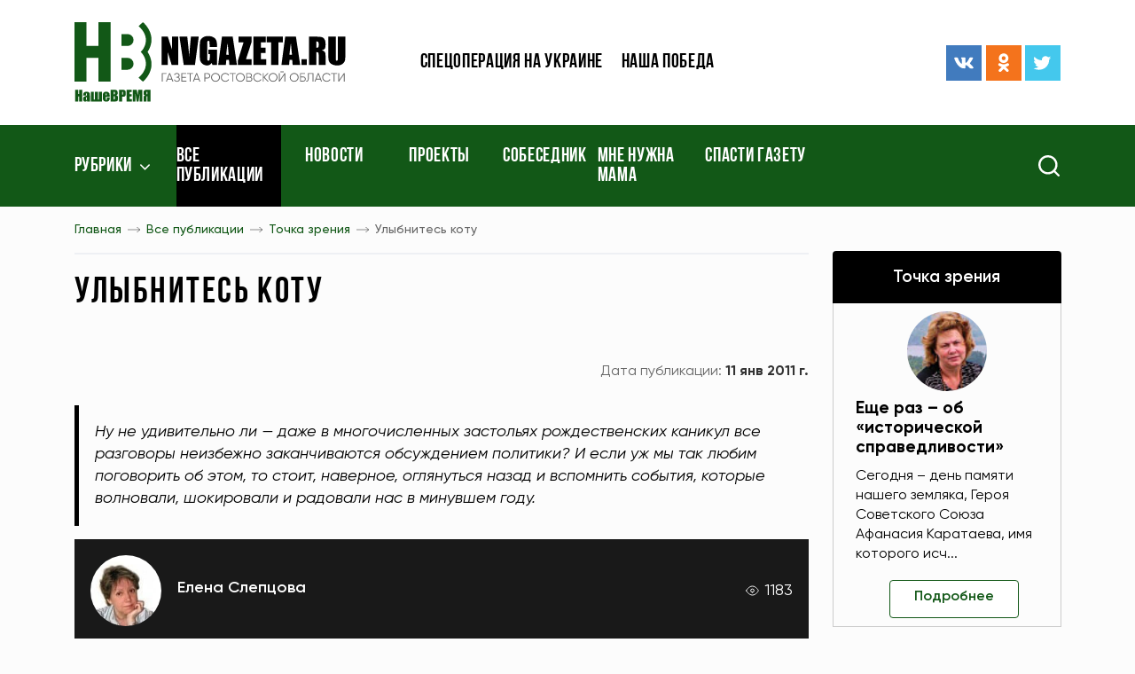

--- FILE ---
content_type: text/html; charset=UTF-8
request_url: https://www.nvgazeta.ru/news/12370/469599/
body_size: 15896
content:
<!DOCTYPE html>
<html lang="ru-RU">
<head>
    <meta http-equiv="Content-Type" content="text/html; charset=UTF-8" />
<meta name="robots" content="index, follow" />
<meta name="keywords" content="Новости, Ростовская область, газета, Наше время, Комсомолец, Ростов, спорт, культура, образование, наука, искусство, криминал, власть, экономика, бизнес, сельское хозяйство, ЖКХ, коммуналка, потребитель, фото, видео" />
<meta name="description" content="Читайте самые свежие новости об интересных событиях в Ростове-наДону и  Ростовской области в газете &amp;quot;Наше время&amp;quot;.


" />
<script type="text/javascript" data-skip-moving="true">(function(w, d, n) {var cl = "bx-core";var ht = d.documentElement;var htc = ht ? ht.className : undefined;if (htc === undefined || htc.indexOf(cl) !== -1){return;}var ua = n.userAgent;if (/(iPad;)|(iPhone;)/i.test(ua)){cl += " bx-ios";}else if (/Android/i.test(ua)){cl += " bx-android";}cl += (/(ipad|iphone|android|mobile|touch)/i.test(ua) ? " bx-touch" : " bx-no-touch");cl += w.devicePixelRatio && w.devicePixelRatio >= 2? " bx-retina": " bx-no-retina";var ieVersion = -1;if (/AppleWebKit/.test(ua)){cl += " bx-chrome";}else if ((ieVersion = getIeVersion()) > 0){cl += " bx-ie bx-ie" + ieVersion;if (ieVersion > 7 && ieVersion < 10 && !isDoctype()){cl += " bx-quirks";}}else if (/Opera/.test(ua)){cl += " bx-opera";}else if (/Gecko/.test(ua)){cl += " bx-firefox";}if (/Macintosh/i.test(ua)){cl += " bx-mac";}ht.className = htc ? htc + " " + cl : cl;function isDoctype(){if (d.compatMode){return d.compatMode == "CSS1Compat";}return d.documentElement && d.documentElement.clientHeight;}function getIeVersion(){if (/Opera/i.test(ua) || /Webkit/i.test(ua) || /Firefox/i.test(ua) || /Chrome/i.test(ua)){return -1;}var rv = -1;if (!!(w.MSStream) && !(w.ActiveXObject) && ("ActiveXObject" in w)){rv = 11;}else if (!!d.documentMode && d.documentMode >= 10){rv = 10;}else if (!!d.documentMode && d.documentMode >= 9){rv = 9;}else if (d.attachEvent && !/Opera/.test(ua)){rv = 8;}if (rv == -1 || rv == 8){var re;if (n.appName == "Microsoft Internet Explorer"){re = new RegExp("MSIE ([0-9]+[\.0-9]*)");if (re.exec(ua) != null){rv = parseFloat(RegExp.$1);}}else if (n.appName == "Netscape"){rv = 11;re = new RegExp("Trident/.*rv:([0-9]+[\.0-9]*)");if (re.exec(ua) != null){rv = parseFloat(RegExp.$1);}}}return rv;}})(window, document, navigator);</script>


<link href="/bitrix/cache/css/s1/ntime/template_893b0e95fc3c937bb847c0f693c2737c/template_893b0e95fc3c937bb847c0f693c2737c_v1.css?1761939808245273" type="text/css"  data-template-style="true" rel="stylesheet" />
<link href="/bitrix/panel/main/popup.min.css?159643625620704" type="text/css"  data-template-style="true"  rel="stylesheet" />







    <meta name="spr-verification" content="1162bfc1101b1b3"/>
    <meta name="c5b83de47ecc7977d41295f76dd2d003" content="">
    <meta name="viewport" content="width=device-width, initial-scale=1.0"/>
    <meta http-equiv="X-UA-Compatible" content="ie=edge"/>
    <meta content="telephone=no" name="format-detection">
    <meta name="msapplication-TileColor" content="#da532c">
    <meta name="msapplication-config" content="/local/templates/ntime/assets/build/img/favicon/browserconfig.xml">
    <meta name="theme-color" content="#ffffff">
    <link rel="apple-touch-icon" sizes="180x180" href="/local/templates/ntime/assets/build/img/favicon/apple-touch-icon.png">
    <link rel="icon" type="image/png" sizes="32x32" href="/local/templates/ntime/assets/build/img/favicon/favicon-32x32.png">
    <link rel="icon" type="image/png" sizes="16x16" href="/local/templates/ntime/assets/build/img/favicon/favicon-16x16.png">
    <link rel="manifest" href="/local/templates/ntime/assets/build/img/favicon/site.webmanifest">
    <link rel="mask-icon" href="/local/templates/ntime/assets/build/img/favicon/safari-pinned-tab.svg" color="#5bbad5">
    <link rel="shortcut icon" href="/local/templates/ntime/assets/build/img/favicon/favicon.ico">
    <meta name="robots" content="index, follow" />
<meta name="keywords" content="Новости, Ростовская область, газета, Наше время, Комсомолец, Ростов, спорт, культура, образование, наука, искусство, криминал, власть, экономика, бизнес, сельское хозяйство, ЖКХ, коммуналка, потребитель, фото, видео" />
<meta name="description" content="Читайте самые свежие новости об интересных событиях в Ростове-наДону и  Ростовской области в газете &amp;quot;Наше время&amp;quot;.


" />
            <title>Наше время - Все публикации</title>
        
    <!-- Yandex.Metrika counter -->
    <script type="text/javascript" data-skip-moving>
        (function(m,e,t,r,i,k,a){m[i]=m[i]||function(){(m[i].a=m[i].a||[]).push(arguments)};
            m[i].l=1*new Date();k=e.createElement(t),a=e.getElementsByTagName(t)[0],k.async=1,k.src=r,a.parentNode.insertBefore(k,a)})
        (window, document, "script", "https://mc.yandex.ru/metrika/tag.js", "ym");

        ym(87463244, "init", {
            clickmap:true,
            trackLinks:true,
            accurateTrackBounce:true,
            webvisor:true,
            trackHash:true
        });
    </script>
    <noscript><div><img src="https://mc.yandex.ru/watch/87463244" style="position:absolute; left:-9999px;" alt="" /></div></noscript>
    <!-- /Yandex.Metrika counter -->
</head>
<style>
    .jq-lazy[src="/local/templates/ntime/assets/build/img/lazy.gif"] {
        position: absolute;
        left: 50%;
        top: 50%;
        width: 100%;
        height: 100%;
        transform: translate(-50%, -50%);
        max-width: 2.5rem;
        max-height: 2.5rem;
        z-index: 1;
        object-fit: contain;
        transition: none !important;
    }
    .footer .soc-icons {
        justify-content: flex-start !important;
    }
    .ymaps-2-1-79-balloon__content a {
        text-decoration: underline;
    }
</style>
<body>
<header class="header">
    <div class="header-top">
        <div class="container">
            <div class="header__ad-block">
                <!-- Yandex.RTB R-A-272789-2 -->
<div id="yandex_rtb_R-A-272789-2"></div>
            </div>
            <div class="row align-items-center">
                <div class="col-7 col-m-5 col-sm-4 col-lg-3 col-xl-4">
                    <a class="link-wrapper logo" href="/">
                        <img src="/local/templates/ntime/assets/build/img/svg/logo.svg">
                    </a>
                </div>
                <div class="d-none d-m-block col-7 col-sm-8 col-lg-6 col-xl-4">
                    
    <ul class="header-top__menu">

                                <li><a href="/tags/voennaya-spetsoperatsiya-na-ukraine/">Спецоперация на Украине</a></li>
        
                                <li><a href="/news/12389/">Наша победа</a></li>
        
        
    </ul>
                </div>
                <div class="d-none d-lg-block col-lg-3 col-xl-4">
                    <div class="row align-items-center">
                        <div class="d-none d-xxl-block col-xxl-6">
                            <div class="header-top__date">
                                <span>21 янв 2026 г.</span>
                            </div>
                        </div>
                        <div class="col-xxl-6">
                            <div class="soc-icons justify-content-end">
    <a class="link-wrapper soc-icons__item me-1" href="https://vk.com/nashe_vremya_rnd" title="ВКонтакте" target="_blank">
        <svg>
            <use href="/local/templates/ntime/assets/build/img/sprite.svg#vk"/>
        </svg>
    </a>
    <a class="link-wrapper soc-icons__item me-1" href="https://ok.ru/nvgazeta" title="Одноклассники" target="_blank">
        <svg>
            <use href="/local/templates/ntime/assets/build/img/sprite.svg#odnoklassniki"/>
        </svg>
    </a>
    <a class="link-wrapper soc-icons__item" href="https://twitter.com/nvgazeta" title="Твиттер" target="_blank">
        <svg>
            <use href="/local/templates/ntime/assets/build/img/sprite.svg#twitter"/>
        </svg>
    </a>
</div>                        </div>
                    </div>
                </div>
            </div>
        </div>
    </div>
    <div class="nav">
        <div class="container">
            <div class="row">
                <div class="col-2 col-sm-4 col-md-6 col-lg-8 col-xl-9">
                    <div class="menu-bar">
                        <svg>
                            <use href="/local/templates/ntime/assets/build/img/sprite.svg#menu-bar"/>
                        </svg>
                    </div>
                    <nav>
                        <div class="mob-close">
                            <svg>
                                <use href="/local/templates/ntime/assets/build/img/sprite.svg#close"/>
                            </svg>
                        </div>
                        
        <ul>
    <li class="fixed-logo"><a class="link-wrapper" href="/">
            <img src="/local/templates/ntime/assets/build/img/svg/logo.svg">
        </a></li>
                
                    <li class="nav-arrow ">
                            <a href="javascript:void(0)">Рубрики</a>
                        <ul class="nav-dropdown">
                            
                                        <li >
                    <a title="Новости" href="/news/14488/">Новости</a>
                </li>
                                
                                        <li  class="selected">
                    <a title="Точка зрения" href="/news/12370/">Точка зрения</a>
                </li>
                                
                                        <li >
                    <a title="Политика" href="/news/12371/">Политика</a>
                </li>
                                
                                        <li >
                    <a title="Экономика" href="/news/12373/">Экономика</a>
                </li>
                                
                                        <li >
                    <a title="Происшествия" href="/news/12383/">Происшествия</a>
                </li>
                                
                                        <li >
                    <a title="Общество" href="/news/12376/">Общество</a>
                </li>
                                
                                        <li >
                    <a title="Здравоохранение" href="/news/12377/">Здравоохранение</a>
                </li>
                                
                                        <li >
                    <a title="Экология" href="/news/12388/">Экология</a>
                </li>
                                
                                        <li >
                    <a title="Наука и образование" href="/news/12380/">Наука и образование</a>
                </li>
                                
                                        <li >
                    <a title="Культура" href="/news/12381/">Культура</a>
                </li>
                                
                                        <li >
                    <a title="Спорт" href="/news/12382/">Спорт</a>
                </li>
                                
                                        <li >
                    <a title="Туризм" href="/news/15115/">Туризм</a>
                </li>
                                
                                        <li >
                    <a title="Фоторепортаж" href="/news/12385/">Фоторепортаж</a>
                </li>
                                
                                        <li >
                    <a title="Видео" href="/video/">Видео</a>
                </li>
                                
                                        <li >
                    <a title="После публикации" href="/news/12565/">После публикации</a>
                </li>
                                
                                        <li >
                    <a title="Рады помочь" href="/news/12566/">Рады помочь</a>
                </li>
                                
                                        <li >
                    <a title="Законодательные акты" href="/legislation/">Законодательные акты</a>
                </li>
                                            </ul></li>        
                        <li  class="selected">
                    <a title="Все публикации" href="/news/">Все публикации</a>
                </li>
                                
                        <li >
                    <a title="Новости" href="/news/14488/">Новости</a>
                </li>
                                
                        <li >
                    <a title="Проекты" href="/projects/">Проекты</a>
                </li>
                                
                        <li >
                    <a title="Собеседник" href="/news/12879/">Собеседник</a>
                </li>
                                
                        <li >
                    <a title="Мне нужна мама" href="/news/12568/">Мне нужна мама</a>
                </li>
                                
                        <li >
                    <a title="Спасти газету" href="/tags/pismo-gubernatoru/">Спасти газету</a>
                </li>
                        
        </ul>

                    </nav>
                </div>
                <div class="col-10 col-sm-8 col-md-6 col-lg-4 col-xl-3">
                    <form class="search" action="/search/" method="get">
                        <div class="search__icon">
                            <img src="/local/templates/ntime/assets/build/img/svg/search.svg" alt="Search" title="Поиск">
                        </div>
                        <div class="search__input">
                            <div class="search__icon">
                                <img src="/local/templates/ntime/assets/build/img/svg/close-white.svg" alt="Search">
                            </div>
                            <input type="text" name="q" placeholder="Поиск" aria-label="Search">
                            <button type="submit" class="search__submit"></button>
                        </div>
                    </form>
                </div>
            </div>
        </div>
    </div>
</header>
            <div class="sidebar">
    <div class="container">
        <div class="row">
            <div class="col-lg-8 col-xl-9">
                <div class="bread-crumbs">
                    <div class="scroll-wrapper">
                        <div class="scroll-wrapper__item">
                            <div class="bread-crumbs-list" id="navigation">
                                <ul itemprop="http://schema.org/breadcrumb" itemscope itemtype="http://schema.org/BreadcrumbList">
			<li id="bx_breadcrumb_0">
				<a href="/" title="Главная" itemprop="item">
					Главная
				</a>
				<meta itemprop="position" content="1" />
			</li>
			<li id="bx_breadcrumb_1">
				<a href="/news/" title="Все публикации" itemprop="item">
					Все публикации
				</a>
				<meta itemprop="position" content="2" />
			</li>
			<li id="bx_breadcrumb_2">
				<a href="/news/12370/" title="Точка зрения" itemprop="item">
					Точка зрения
				</a>
				<meta itemprop="position" content="3" />
			</li>
			<li>
				<span>Улыбнитесь коту</span>
			</li></ul>                            </div>
                        </div>
                    </div>
                    <div class="title title-first page-title">
                        <h1>Улыбнитесь коту</h1>
                    </div>
                </div>    
<main class="news-detail page-padding">
    <div class="news-top">
    <div class="tags">
                    </div>
    <div class="news-top__dates">
        <div class="news-top__dates-create">
                    </div>
        <div class="news-top__dates-public">
            <span class="news-top__dates-public-name">Дата публикации:</span>
            <span class="news-top__dates-public-date"><b>11 янв 2011 г.</b></span>
        </div>
    </div>
</div>
    <div class="news-lead">
        <p>Ну не удивительно ли — даже в многочисленных застольях рождественских каникул все разговоры неизбежно заканчиваются обсуждением политики? И если уж мы так любим поговорить об этом, то стоит, наверное, оглянуться назад и вспомнить события, которые волновали, шокировали и радовали нас в минувшем году.</p>
    </div>
<div class="news-detail__title">
            <div class="news-detail__title-author">
                            <div class="news-detail__title-author-img">
                    <img src="/upload/main/a34/a348395777343b1c2ded4e5a7130f0f9.jpg" alt="Елена Слепцова">
                </div>
                        <div class="news-detail__title-author-info">
                <div class="news-detail__title-author-info-name"><a href="/author/1787/" title="Елена Слепцова">Елена Слепцова</a></div>
            </div>
        </div>
            <div class="news-detail__title-views"><span class="q">1183</span></div>
</div>

<div class="typical clearfix">
                    <P>ЯНВАРЬ. Снос жилых домов в&nbsp;поселке &laquo;Речник&raquo;. </P>
<P>Митинг в&nbsp;Калининграде, где&nbsp;10000&nbsp;человек вышли на&nbsp;площадь с&nbsp;требованием вернуть губернаторские выборы. </P>
<P>ФЕВРАЛЬ. Майор милиции Евсюков, устроивший бойню в&nbsp;супермаркете, получил пожизненное заключение. </P>
<P>Моряки Тихоокеанского флота отправились на&nbsp;борьбу с&nbsp;сомалийскими пиратами.</P>
<P>МАРТ. В&nbsp;московском метро на&nbsp;станциях &laquo;Лубянка&raquo; и&nbsp;&laquo;Парк культуры&raquo; прогремели взрывы, устроенные <NOBR>террористками-смертницами</NOBR> &#151; погибли 40&nbsp;человек, ранены 88. </P>
<P>Российский математик Г. Перельман получил Премию тысячелетия за&nbsp;доказательство гипотезы Пуанкаре. </P>
<P>АПРЕЛЬ. Российские физики из&nbsp;Дубны синтезировали 117-й элемент таблицы Менделеева. </P>
<P>В авиакатастрофе под&nbsp;Смоленском погибли президент Польши Лех&nbsp;Качиньский и&nbsp;высокопоставленные польские политики, что&nbsp;неожиданно позволило нам&nbsp;сблизиться с&nbsp;соседней страной.</P>
<P>МАЙ. Взрыв метана на&nbsp;шахте &laquo;Распадская&raquo; в&nbsp;Кемеровской области. </P>
<P>На встрече артистов с&nbsp;В. Путиным музыкант Юрий Шевчук поддержал оппозицию.</P>
<P>ИЮНЬ. В&nbsp;США арестованы десять &laquo;русских шпионов&raquo;. </P>
<P>Конец группы &laquo;приморских партизан&raquo;, объявивших войну местным милиционерам.</P>
<P>ИЮЛЬ. Нападение группы боевиков на&nbsp;Баксанскую ГЭС&nbsp;в <NOBR>Кабардино-Балкарии.</NOBR> </P>
<P>Разгон митинга оппозиции на&nbsp;Дворцовой площади <NOBR>в&nbsp;Санкт-Петербурге,</NOBR> где&nbsp;&laquo;жемчужный прапорщик&raquo; избил его&nbsp;участников. </P>
<P>Скандал вокруг вырубки Химкинского леса.</P>
<P>АВГУСТ. Лесные и&nbsp;ландшафтные пожары, превратившиеся в&nbsp;национальное бедствие, продемонстрировали не&nbsp;только просчеты власти, но&nbsp;масштаб коррупции, а&nbsp;также героизм и&nbsp;самоотверженность спасателей и&nbsp;добровольцев, боровшихся с&nbsp;огнем.</P>
<P>СЕНТЯБРЬ. Отставка мэра Москвы Ю. Лужкова показала: безнаказанность заканчивается там, где&nbsp;начинается политическая воля. </P>
<P>В Польше задержан лидер чеченских сепаратистов А.Закаев, находившийся в&nbsp;международном розыске. </P>
<P>Экипаж самолета <NOBR>ТУ-154</NOBR> <NOBR>из-за</NOBR> отказа бортового оборудования и&nbsp;системы электропитания &laquo;вслепую&raquo; совершил экстренную посадку на&nbsp;заброшенном аэродроме в&nbsp;Республике Коми, за&nbsp;что пилоты корабля Е. Новоселов и&nbsp;А.&nbsp;Ломанов получили звание Героев России.</P>
<P>ОКТЯБРЬ. Нобелевские премии по&nbsp;физике присуждены нашим бывшим соотечественникам &#151; А. Гейму и&nbsp;К. Новоселову. </P>
<P>Проведена Всероссийская перепись населения. </P>
<P>В Москве 31&nbsp;октября прошел первый санкционированный митинг в&nbsp;защиту 31-й статьи Конституции. </P>
<P>НОЯБРЬ. Трагедия в&nbsp;Кущевской, где&nbsp;были зверски убиты 12&nbsp;человек, обнажила степень коррумпированности чиновников, судей, прокуроров и&nbsp;правоохранителей в&nbsp;российской глубинке. </P>
<P>Женская сборная России по&nbsp;волейболу выиграла на&nbsp;чемпионате мира, а&nbsp;чемпионом страны по&nbsp;футболу стал питерский &laquo;Зенит&raquo;. </P>
<P>Совершено нападение на&nbsp;журналиста О. Кашина.</P>
<P>ДЕКАБРЬ. Россия выиграла право проведения чемпионата мира по&nbsp;футболу в&nbsp;2018&nbsp;году.</P>
<P>Массовые беспорядки на&nbsp;Манежной площади в&nbsp;Москве и&nbsp;&laquo;русский марш&raquo; в&nbsp;Ростове.</P>
<P>В этом перечне радостных для&nbsp;нации событий не&nbsp;так уж&nbsp;и много. Касаются они, как&nbsp;правило, спортивных успехов или&nbsp;научных открытий. Остальные &#151; драматические, вселяющие пессимизм, &#151; ложатся на&nbsp;плечи тяжким грузом, жить с&nbsp;которым непросто. Обидно и&nbsp;за державу, и&nbsp;за соотечественников&#133; </P>
<P>Однако за&nbsp;&laquo;кадром&raquo; остается то, что&nbsp;есть у&nbsp;каждого из&nbsp;нас, &#151; частная жизнь, которую мы&nbsp;часто недооцениваем. Во&nbsp;все времена &#151; революций, пятилеток, перестройки и&nbsp;гласности, лихих, крутых и&nbsp;прочих трудных лет&nbsp;&#151; люди сохраняют ценнейшее качество &#151; умение радоваться. Они&nbsp;наблюдают рассветы, дружат, гуляют по&nbsp;лесу, влюбляются, рожают детей, разводят цветы, читают стихи, поют &#151; пусть и&nbsp;не очень музыкально &#151; вслух и&nbsp;про себя, гуляют с&nbsp;внуками, возятся с&nbsp;собаками и&nbsp;аквариумными рыбками, рассказывают анекдоты и&nbsp;смеются, независимо от&nbsp;того, что&nbsp;там, на&nbsp;дворе &#151; демократия или&nbsp;социализм. А&nbsp;потому кто&nbsp;сказал, что&nbsp;наше настроение должны опряделять события, показанные по&nbsp;телевизору? </P>
<P>&#133;Уже завтра главной новостью страны станут традиционно взлетевшие в&nbsp;январе тарифы ЖКХ&nbsp;и взметнувшиеся вслед за&nbsp;ними цены. Значит ли&nbsp;это, что&nbsp;надо перестать радоваться мелочам &#151; ясному морозному дню, соседской улыбке, любимому коту, что&nbsp;встречает вас&nbsp;дома после работы?..&nbsp;</P>    </div>
<!-- Блок для печати -->
<style>
    @media print {
        * { background: transparent !important; color: black !important; text-shadow: none
        !important; filter:none !important; -ms-filter: none !important; float: none
        !important;}
        a, a:visited { text-decoration: underline; }
        abbr[title]:after { content: " (" attr(title) ")"; }
        pre, blockquote { border: 1px solid #999; page-break-inside: avoid; }
        thead { display: table-header-group; }
        tr, img { page-break-inside: avoid; }
        img { max-width: 100% !important; }
        @page { margin: 0.5cm; }
        p, h2, h3 { orphans: 3; widows: 3; }
        h2, h3 { page-break-after: avoid; }
        body > *:not(main) { display: none;}
        a {
            pointer-events: none !important;
        }
        ul, ol, table {
            page-break-inside: avoid;
        }
        body { font-size: 10pt; }
        main, body { display:block;padding: 0 !important}
        header, .news-detail__title, footer, #bx-panel, .news-detail__photographer, .bread-crumbs .scroll-wrapper, .news-detail__bottom, .section, .col-lg-4.col-xl-3, .news-print, .scroll-button, .tags, .news-lenta {
            display: none !important;
        }
        .col-lg-8, .container, .row {
            width: 100% !important;
            max-width: 100% !important;
            margin: 0 !important;
            padding: 0 !important;
        }
    }
</style>
<div class="mt-3 mb-3" style="text-align: right">
    <a href="javascript:void(0)" class="news-print" style="text-decoration: underline" onclick="window.print();return false;">Распечатать</a>
</div>
<!--/ Блок для печати -->


<div class="news-detail-bottom-block">
    <div class="news-detail__bottom">
        <div class="news-detail__bottom-search">
            <div class="news-detail__bottom-text"><span class="q">Подпишитесь на нас в:</span></div>
            <div class="news-detail__bottom-search-btns">
                <a class="ripple"
                   href="https://news.google.com/publications/CAAqBwgKMJTqnQswpfS1Aw?hl=ru&gl=RU&ceid=RU:ru"
                   onclick="ym(52633684, 'reachGoal', 'GoogleNews'); return true;"
                   title="Google новости"
                   target="_blank"
                >
                    <img data-src="/local/templates/ntime/assets/build/img/google-btn-2.png"
                         alt="Google"
                         class="jq-lazy"
                         src="[data-uri]"></a>
                <a class="ripple"
                   href="https://yandex.ru/news/?favid=15538"
                   onclick="ym(52633684, 'reachGoal', 'YandexNews'); return true;"
                   title="Яндекс новости"
                   target="_blank"
                >
                    <img data-src="/local/templates/ntime/assets/build/img/yandex-btn-2.png"
                         alt="Yandex"
                         style="max-width: 100px"
                         class="jq-lazy"
                         src="[data-uri]"></a>
            </div>
        </div>
        <div class="news-detail__bottom-share">
            <div class="news-detail__bottom-text"><span class="q">Поделиться:</span></div>
            <div class="news-detail__bottom-share-els">
                <div class="ya-share2" data-curtain data-shape="normal" data-services="messenger,vkontakte,odnoklassniki,telegram,twitter,viber,whatsapp,skype"></div>
                
            </div>
        </div>
        <div class="news-detail__bottom-err-ntf" data-modal-open="error-news"><span class="q">Сообщить об ошибке</span></div>
    </div>
    <div class="modal micromodal-slide" aria-hidden="true" id="error-news">
        <div class="modal__overlay" tabindex="-1" data-modal-close>
            <div class="modal__container" role="dialog" aria-modal="true">
                <form class="add-news site-form" enctype="multipart/form-data">
                    <input type="hidden" name="action" value="error-news">
                    <p class="add-news__title">Сообщение об ошибке</p>
                    <div class="form-field"><label class="form-field__name">Ваше имя</label><span class="star-required">*</span>
                        <input type="text" data-required name="user_name">
                    </div>
                    <div class="form-field"><label class="form-field__name">URL новости</label>
                        <input type="text" 
                               readonly 
                               name="news_url"
                               style="background-color: #eeeeee;"
                               value="www.nvgazeta.ru/news/12370/469599/"
                        >
                    </div>
                    <div class="form-field"><label class="form-field__name">Описание ошибки</label><span class="star-required">*</span>
                        <textarea name="user_message" rows="4" data-required></textarea>
                    </div>
                    <div class="form-check">
                        <div class="form-check__item">
                            <input type="checkbox" id="add_news_politic" data-required name="add_news_politic">
                            <label for="add_news_politic">Я ознакомился с <a href="javascript:void(0)">политикой конфиденциальности</a> и согласен
                                на обработку персональных данных</label>
                        </div>
                    </div>
                    <div class="add-news__submit">
                        <div class="no--typical dev-btn dev-btn-primary dev-btn-submit ripple">
                            <input type="submit" value="Отправить">
                        </div>
                    </div>
                </form>
                <div class="modal__close" data-modal-close>
                    <svg>
                        <use href="/local/templates/ntime/assets/build/img/sprite.svg#close"/>
                    </svg>
                </div>
            </div>
        </div>
    </div>
</div><section class="section">
    <div class="section-title">
        <a class="section-title__link" href="/news/">Смотрите также</a>
        <div class="section-title__spacer"></div>
        <a class="section-title__btn ripple" href="/news/">Ещё</a>
    </div>
    <div class="section__content">
        <div class="ajax-content" data-ajax-url="/ajax/main/news-detail-slider.php" data-request="469599">
                <div class="alert d-flex justify-content-center align-items-center ajax-loader mt-4">
                    <img src="/images/loader.gif" alt="Loading..." style="width: 2rem;height: 2rem;opacity: .5;">
                </div>
            </div>    </div>
</section>

        <article class="news-lenta">
        <div class="ajax-news-loading">
            <img src="/images/news-loader.gif"
                 alt="Наше время"
                 style="display: block;margin-left: auto;margin-right: auto;height: 100%;max-height: 1.2rem;opacity: .3"
            >
        </div>
    </article>
</main>

            </div>
<div class="col-lg-4 col-xl-3">
    <aside class="aside">
        <div class="row justify-content-center justify-content-md-start">
            <div class="col-12">
                
    <div class="aside-top">
        <div class="aside-title aside-title--black">
            <a class="ripple" href="/news/12370/">Точка зрения</a>
        </div>
                    <div class="aside-top__item">
                <div class="aside-top__item-img">
                    <img src="/upload/resize_cache/main/b49/90_68_2/8d101raarhek4pk21qrzmiuy2japib2c.jpg" alt="Еще раз – об «исторической справедливости»">
                </div>
                <div class="aside-top__item-info">
                    <div class="aside-top__item-info-title">
                        <a href="/news/12370/644946/" title="Еще раз – об «исторической справедливости»">Еще раз – об «исторической справедливости»</a>
                    </div>
                    <div class="aside-top__item-info-text">
                        <p>Сегодня – день памяти нашего земляка, Героя Советского Союза Афанасия Каратаева, имя которого исч...</p>
                    </div>
                    <div class="aside-top__item-info-btn">
                        <a class="no--typical dev-btn dev-btn-white ripple" href="/news/12370/644946/">Подробнее</a>
                    </div>
                </div>
            </div>
            </div>
            </div>
            <div class="col-sm-10 col-md-12">
                <div class="ajax-content" data-ajax-url="/includes/banners-sidebar/top.php" data-request="">
                <div class="alert d-flex justify-content-center align-items-center ajax-loader mt-4">
                    <img src="/images/loader.gif" alt="Loading..." style="width: 2rem;height: 2rem;opacity: .5;">
                </div>
            </div>            </div>
            <div class="col-sm-10 col-md-6 col-lg-12 mb-4">
                <div class="aside-item">
                    <div class="aside-title aside-title--primary">
                        <a class="ripple" href="/region/">Районы</a>
                    </div>
                    <div class="aside-spacer"></div>
                    <div class="calendar">
    <div class="aside-title aside-title--black">
        <span class="q">Архив</span>
    </div>
    <div class="bitrix-edit-fix news-calendar-new">
        

<div class="green-bordered-block">
    <div class="nc-control-wrapper calendar__dates">
        <div class="ncw-navdata calendar__dates-top">
            
            <div class="calendar__dates-top-year">
                    <span class="nw-issue-datepick-styler nds-mon iblock">
                        <select data-type="nvtM" class="nw-issue-datepick nid-mon up fs13 bold" aria-label="Месяц">
                                                            <option selected="selected"                                value=1>Январь</option>                                <option                                 value=2>Февраль</option>                                <option                                 value=3>Март</option>                                <option                                 value=4>Апрель</option>                                <option                                 value=5>Май</option>                                <option                                 value=6>Июнь</option>                                <option                                 value=7>Июль</option>                                <option                                 value=8>Август</option>                                <option                                 value=9>Сентябрь</option>                                <option                                 value=10>Октябрь</option>                                <option                                 value=11>Ноябрь</option>                                <option                                 value=12>Декабрь</option>                        </select>
                    </span>

                <span class="nw-issue-datepick-styler nds-year iblock">
                        <select data-type="nvtY" class="nw-issue-datepick nid-year up fs13 bold" aria-label="Год">
                                                            <option selected="selected" value=2026>2026</option>                                <option  value=2025>2025</option>                                <option  value=2024>2024</option>                                <option  value=2023>2023</option>                                <option  value=2022>2022</option>                                <option  value=2021>2021</option>                                <option  value=2020>2020</option>                                <option  value=2019>2019</option>                                <option  value=2018>2018</option>                                <option  value=2017>2017</option>                                <option  value=2016>2016</option>                                <option  value=2015>2015</option>                                <option  value=2014>2014</option>                                <option  value=2013>2013</option>                                <option  value=2012>2012</option>                                <option  value=2011>2011</option>                                <option  value=2010>2010</option>                                <option  value=2009>2009</option>                                <option  value=2008>2008</option>                        </select>
                    </span>
            </div>

                            <a href="/?nvtM=2" class="red-arrow-small ras-right iblock calendar__dates-top-arrow ripple d-none">→</a>
                    </div>
    </div>
    <table class="calendar__dates-week">
        <thead>
        <tr>
            <th>ПН</th>
            <th>ВТ</th>
            <th>СР</th>
            <th>ЧТ</th>
            <th>ПТ</th>
            <th>СБ</th>
            <th>ВС</th>
        </tr>
        </thead>
        <tbody class="calendar__dates-nums">
        <tr>
            
            <td></td><td></td><td></td>            <td style="pointer-events: all"><a href="/news/?news_date=01.01.2026" title="Смотреть новости по этой дате">1</a></td>                        
                        <td style="pointer-events: all"><a href="/news/?news_date=02.01.2026" title="Смотреть новости по этой дате">2</a></td>                        
                        <td style="pointer-events: all"><a href="/news/?news_date=03.01.2026" title="Смотреть новости по этой дате">3</a></td>                        
                        <td style="pointer-events: all"><a href="/news/?news_date=04.01.2026" title="Смотреть новости по этой дате">4</a></td>            </tr>
        <tr>            
                        <td style="pointer-events: all"><a href="/news/?news_date=05.01.2026" title="Смотреть новости по этой дате">5</a></td>                        
                        <td style="pointer-events: all"><a href="/news/?news_date=06.01.2026" title="Смотреть новости по этой дате">6</a></td>                        
                        <td style="pointer-events: all"><a href="/news/?news_date=07.01.2026" title="Смотреть новости по этой дате">7</a></td>                        
                        <td style="pointer-events: all"><a href="/news/?news_date=08.01.2026" title="Смотреть новости по этой дате">8</a></td>                        
                        <td style="pointer-events: all"><a href="/news/?news_date=09.01.2026" title="Смотреть новости по этой дате">9</a></td>                        
                        <td style="pointer-events: all"><a href="/news/?news_date=10.01.2026" title="Смотреть новости по этой дате">10</a></td>                        
                        <td style="pointer-events: all"><a href="/news/?news_date=11.01.2026" title="Смотреть новости по этой дате">11</a></td>            </tr>
        <tr>            
                        <td style="pointer-events: all"><a href="/news/?news_date=12.01.2026" title="Смотреть новости по этой дате">12</a></td>                        
                        <td style="pointer-events: all"><a href="/news/?news_date=13.01.2026" title="Смотреть новости по этой дате">13</a></td>                        
                        <td style="pointer-events: all"><a href="/news/?news_date=14.01.2026" title="Смотреть новости по этой дате">14</a></td>                        
                        <td style="pointer-events: all"><a href="/news/?news_date=15.01.2026" title="Смотреть новости по этой дате">15</a></td>                        
                        <td style="pointer-events: all"><a href="/news/?news_date=16.01.2026" title="Смотреть новости по этой дате">16</a></td>                        
                        <td style="pointer-events: all"><a href="/news/?news_date=17.01.2026" title="Смотреть новости по этой дате">17</a></td>                        
                        <td style="pointer-events: all"><a href="/news/?news_date=18.01.2026" title="Смотреть новости по этой дате">18</a></td>            </tr>
        <tr>            
                        <td style="pointer-events: all"><a href="/news/?news_date=19.01.2026" title="Смотреть новости по этой дате">19</a></td>                        
                        <td style="pointer-events: all"><a href="/news/?news_date=20.01.2026" title="Смотреть новости по этой дате">20</a></td>                        
                        <td style="pointer-events: all"><a href="/news/?news_date=21.01.2026" title="Смотреть новости по этой дате">21</a></td>                        
                        <td style="pointer-events: all"><a href="/news/?news_date=22.01.2026" title="Смотреть новости по этой дате">22</a></td>                        
                        <td style="pointer-events: all"><a href="/news/?news_date=23.01.2026" title="Смотреть новости по этой дате">23</a></td>                        
                        <td style="pointer-events: all"><a href="/news/?news_date=24.01.2026" title="Смотреть новости по этой дате">24</a></td>                        
                        <td style="pointer-events: all"><a href="/news/?news_date=25.01.2026" title="Смотреть новости по этой дате">25</a></td>            </tr>
        <tr>            
                        <td style="pointer-events: all"><a href="/news/?news_date=26.01.2026" title="Смотреть новости по этой дате">26</a></td>                        
                        <td style="pointer-events: all"><a href="/news/?news_date=27.01.2026" title="Смотреть новости по этой дате">27</a></td>                        
                        <td style="pointer-events: all"><a href="/news/?news_date=28.01.2026" title="Смотреть новости по этой дате">28</a></td>                        
                        <td style="pointer-events: all"><a href="/news/?news_date=29.01.2026" title="Смотреть новости по этой дате">29</a></td>                        
                        <td style="pointer-events: all"><a href="/news/?news_date=30.01.2026" title="Смотреть новости по этой дате">30</a></td>                        
                        <td style="pointer-events: all"><a href="/news/?news_date=31.01.2026" title="Смотреть новости по этой дате">31</a></td>                                </tr>
        </tbody>
    </table>
</div>    </div>
</div>                </div>
            </div>
            <div class="col-sm-10 col-md-12">
                <div class="ajax-content" data-ajax-url="/includes/banners-sidebar/middle.php" data-request="">
                <div class="alert d-flex justify-content-center align-items-center ajax-loader mt-4">
                    <img src="/images/loader.gif" alt="Loading..." style="width: 2rem;height: 2rem;opacity: .5;">
                </div>
            </div>            </div>
            <div class="col-sm-10 col-md-6 col-lg-12 mb-4">
                <div class="aside-item">
                    <div class="rek-block">
                        <div class="ajax-content" data-ajax-url="/ajax/main/soc-subscribe.php" data-request="">
                <div class="alert d-flex justify-content-center align-items-center ajax-loader mt-4">
                    <img src="/images/loader.gif" alt="Loading..." style="width: 2rem;height: 2rem;opacity: .5;">
                </div>
            </div>                    </div>
                </div>
            </div>
            <div class="col-sm-10 col-md-12">
                <div class="ajax-content" data-ajax-url="/includes/banners-sidebar/bottom.php" data-request="">
                <div class="alert d-flex justify-content-center align-items-center ajax-loader mt-4">
                    <img src="/images/loader.gif" alt="Loading..." style="width: 2rem;height: 2rem;opacity: .5;">
                </div>
            </div>            </div>
        </div>
    </aside>
</div>
</div>
</div>
</div>    <footer class="footer">
    <div class="container">
        <div class="row">
            <div class="order-1 order-lg-0 col-lg-7 col-xl-8">
                <div class="footer__text footer__text--partners">
                    <span>Наши партнеры</span>
                </div>
                

    <div class="footer__partners">
                                <a title="Ростов без наркотиков" href="http://rostovbeznarkotikov.ru " id="bx_651765591_521060">
                <img src="/upload/iblock/46f/46f0bfa083a94e53ffbd9e84dcbc897d.png" alt="Ростов без наркотиков" srcset=""/>
            </a>
                                <a title="Журналист" href="http://www.journalist-virt.ru" id="bx_651765591_40">
                <img src="/upload/iblock/ea4/ea4a2d6328a246f12704889744286fd7.jpg" alt="Журналист" srcset=""/>
            </a>
                                <a title="Крестьянин" href="http://www.krestianin.ru" id="bx_651765591_41">
                <img src="/upload/iblock/438/4387a2637ea28a761e24e23ca612395c.jpg" alt="Крестьянин" srcset=""/>
            </a>
                                <a title="АРС-ПРЕСС" href="http://www.arspress.ru" id="bx_651765591_42">
                <img src="/upload/iblock/da0/da00dc2af304af6d76dfef45b654d667.gif" alt="АРС-ПРЕСС" srcset=""/>
            </a>
                                <a title="Дон ТР" href="http://dontr.ru/ " id="bx_651765591_505199">
                <img src="/upload/iblock/00a/00aa0e43a2ea33c0e104085baf6a77ac.jpg" alt="Дон ТР" srcset=""/>
            </a>
            </div>
                <div class="footer__requisites mb-4 mb-lg-0">
                    <ul>
	<li>© АНО&nbsp;«Редакция газеты «Наше время» (2000–2023)</li>
	<li>Сетевое издание «НВ газета» зарегистрировано в Роскомнадзоре - свидетельство Эл № ФС77-62951 от 04 сентября 2015 г. В запись о регистрации СМИ внесены изменения&nbsp; в связи со сменой учредителя 22 августа 2023 г.</li>
	<li>Номер свидетельства ЭЛ №&nbsp;ФС 77-85684.</li>
	<li>Юридический адрес: 344068, г. Ростов-на-Дону, пер. 4-й Автосборочный, 1.</li>
	<li>Фактический адрес: 344006, г. Ростов-на-Дону, пр. Соколова, 18.</li>
	<li>Главный редактор - Вера Николаевна Южанская</li>
	<li>Учредитель: АНО «Редакция газеты «Наше время»</li>
	<li>Справка: +7 (863) 250-90-91, <a href="mailto:ntime@rostel.ru">ntime@rostel.ru</a></li>
</ul>                    <a href="//www.liveinternet.ru/click" rel="noreferrer" target="_blank" style="margin: 1rem 0 0;text-align: left;">
                        <img id="licnt908D" width="88" height="31" style="border:0"
                             title="LiveInternet: показано число просмотров и посетителей за 24 часа"
                             src="[data-uri]"
                             alt=""/>
                    </a>
                </div>
                <div class="footer__share d-lg-none">
                    <div class="footer__socicons">
                        <div class="soc-icons justify-content-end">
    <a class="link-wrapper soc-icons__item me-1" href="https://vk.com/nashe_vremya_rnd" title="ВКонтакте" target="_blank">
        <svg>
            <use href="/local/templates/ntime/assets/build/img/sprite.svg#vk"/>
        </svg>
    </a>
    <a class="link-wrapper soc-icons__item me-1" href="https://ok.ru/nvgazeta" title="Одноклассники" target="_blank">
        <svg>
            <use href="/local/templates/ntime/assets/build/img/sprite.svg#odnoklassniki"/>
        </svg>
    </a>
    <a class="link-wrapper soc-icons__item" href="https://twitter.com/nvgazeta" title="Твиттер" target="_blank">
        <svg>
            <use href="/local/templates/ntime/assets/build/img/sprite.svg#twitter"/>
        </svg>
    </a>
</div>                    </div>
                    <div class="footer__age">
                        <svg>
                            <use href="/local/templates/ntime/assets/build/img/sprite.svg#age"/>
                        </svg>
                    </div>
                    <div class="footer__sitedev">
                        <p><a href="https://integranta.ru" target="_blank"><span>Разработка сайта: </span>INTEGRANTA</a></p>
                    </div>
                </div>
            </div>
            <div class="col-lg-5 col-xl-4">
                <div class="footer__menu">
                    
    <ul>
                                <li><a href="/advertisers/" class="footer__text">Рекламодателям</a></li>
        
                                <li><a href="/subscribe/" class="footer__text">Подписка</a></li>
        
                                <li><a href="/contacts/" class="footer__text">Контакты</a></li>
        
                                <li><a href="/newspaper/" class="footer__text">О газете</a></li>
        
                                <li><a href="/author/" class="footer__text">Авторы</a></li>
        
                                <li><a href="/Zagruzki/Настоящая Политика конфиденциальности персональных данных_1.docx" class="footer__text">Политика конфиденциальности персональных данных</a></li>
        
            </ul>
                </div>
                <div class="footer__share d-none d-lg-block">
                    <div class="footer__socicons">
                        <div class="soc-icons justify-content-end">
    <a class="link-wrapper soc-icons__item me-1" href="https://vk.com/nashe_vremya_rnd" title="ВКонтакте" target="_blank">
        <svg>
            <use href="/local/templates/ntime/assets/build/img/sprite.svg#vk"/>
        </svg>
    </a>
    <a class="link-wrapper soc-icons__item me-1" href="https://ok.ru/nvgazeta" title="Одноклассники" target="_blank">
        <svg>
            <use href="/local/templates/ntime/assets/build/img/sprite.svg#odnoklassniki"/>
        </svg>
    </a>
    <a class="link-wrapper soc-icons__item" href="https://twitter.com/nvgazeta" title="Твиттер" target="_blank">
        <svg>
            <use href="/local/templates/ntime/assets/build/img/sprite.svg#twitter"/>
        </svg>
    </a>
</div>                    </div>
                    <div class="footer__age">
                        <svg>
                            <use href="/local/templates/ntime/assets/build/img/sprite.svg#age"/>
                        </svg>
                    </div>
                    <div class="footer__sitedev">
                        <p><a href="https://integranta.ru" target="_blank"><span>Разработка сайта: </span>INTEGRANTA</a></p>
                    </div>
                </div>
            </div>
        </div>
    </div>
</footer>
<div class="scroll-button">
    <div class="scroll-button__item ripple"></div>
</div>

<!-- Liveinternet -->

<!-- -/ Liveinternet -->
<script type="text/javascript">if(!window.BX)window.BX={};if(!window.BX.message)window.BX.message=function(mess){if(typeof mess==='object'){for(let i in mess) {BX.message[i]=mess[i];} return true;}};</script>
<script type="text/javascript">(window.BX||top.BX).message({'JS_CORE_LOADING':'Загрузка...','JS_CORE_NO_DATA':'- Нет данных -','JS_CORE_WINDOW_CLOSE':'Закрыть','JS_CORE_WINDOW_EXPAND':'Развернуть','JS_CORE_WINDOW_NARROW':'Свернуть в окно','JS_CORE_WINDOW_SAVE':'Сохранить','JS_CORE_WINDOW_CANCEL':'Отменить','JS_CORE_WINDOW_CONTINUE':'Продолжить','JS_CORE_H':'ч','JS_CORE_M':'м','JS_CORE_S':'с','JSADM_AI_HIDE_EXTRA':'Скрыть лишние','JSADM_AI_ALL_NOTIF':'Показать все','JSADM_AUTH_REQ':'Требуется авторизация!','JS_CORE_WINDOW_AUTH':'Войти','JS_CORE_IMAGE_FULL':'Полный размер'});</script><script type="text/javascript" src="/bitrix/js/main/core/core.min.js?1686728982260438"></script><script>BX.setJSList(['/bitrix/js/main/core/core_ajax.js','/bitrix/js/main/core/core_promise.js','/bitrix/js/main/polyfill/promise/js/promise.js','/bitrix/js/main/loadext/loadext.js','/bitrix/js/main/loadext/extension.js','/bitrix/js/main/polyfill/promise/js/promise.js','/bitrix/js/main/polyfill/find/js/find.js','/bitrix/js/main/polyfill/includes/js/includes.js','/bitrix/js/main/polyfill/matches/js/matches.js','/bitrix/js/ui/polyfill/closest/js/closest.js','/bitrix/js/main/polyfill/fill/main.polyfill.fill.js','/bitrix/js/main/polyfill/find/js/find.js','/bitrix/js/main/polyfill/matches/js/matches.js','/bitrix/js/main/polyfill/core/dist/polyfill.bundle.js','/bitrix/js/main/core/core.js','/bitrix/js/main/polyfill/intersectionobserver/js/intersectionobserver.js','/bitrix/js/main/lazyload/dist/lazyload.bundle.js','/bitrix/js/main/polyfill/core/dist/polyfill.bundle.js','/bitrix/js/main/parambag/dist/parambag.bundle.js']);
BX.setCSSList(['/bitrix/js/main/lazyload/dist/lazyload.bundle.css','/bitrix/js/main/parambag/dist/parambag.bundle.css']);</script>
<script type="text/javascript">(window.BX||top.BX).message({'JS_CORE_LOADING':'Загрузка...','JS_CORE_NO_DATA':'- Нет данных -','JS_CORE_WINDOW_CLOSE':'Закрыть','JS_CORE_WINDOW_EXPAND':'Развернуть','JS_CORE_WINDOW_NARROW':'Свернуть в окно','JS_CORE_WINDOW_SAVE':'Сохранить','JS_CORE_WINDOW_CANCEL':'Отменить','JS_CORE_WINDOW_CONTINUE':'Продолжить','JS_CORE_H':'ч','JS_CORE_M':'м','JS_CORE_S':'с','JSADM_AI_HIDE_EXTRA':'Скрыть лишние','JSADM_AI_ALL_NOTIF':'Показать все','JSADM_AUTH_REQ':'Требуется авторизация!','JS_CORE_WINDOW_AUTH':'Войти','JS_CORE_IMAGE_FULL':'Полный размер'});</script>
<script type="text/javascript">(window.BX||top.BX).message({'LANGUAGE_ID':'ru','FORMAT_DATE':'DD.MM.YYYY','FORMAT_DATETIME':'DD.MM.YYYY HH:MI:SS','COOKIE_PREFIX':'BITRIX_SM','SERVER_TZ_OFFSET':'10800','UTF_MODE':'Y','SITE_ID':'s1','SITE_DIR':'/','USER_ID':'','SERVER_TIME':'1769001770','USER_TZ_OFFSET':'0','USER_TZ_AUTO':'Y','bitrix_sessid':'5836b6c1cb6c99e572778879694b56ef'});</script><script type="text/javascript"  src="/bitrix/cache/js/s1/ntime/kernel_main/kernel_main_v1.js?1761943708152284"></script>
<script type="text/javascript"  src="/bitrix/cache/js/s1/ntime/kernel_main_polyfill_customevent/kernel_main_polyfill_customevent_v1.js?17619398031051"></script>
<script type="text/javascript" src="/bitrix/js/ui/dexie/dist/dexie.bitrix.bundle.min.js?159644323160291"></script>
<script type="text/javascript" src="/bitrix/js/main/core/core_ls.min.js?15964362777365"></script>
<script type="text/javascript" src="/bitrix/js/main/core/core_frame_cache.min.js?168672893011082"></script>
<script type="text/javascript">BX.setJSList(['/bitrix/js/main/core/core_fx.js','/bitrix/js/main/session.js','/bitrix/js/main/pageobject/pageobject.js','/bitrix/js/main/core/core_window.js','/bitrix/js/main/date/main.date.js','/bitrix/js/main/core/core_date.js','/bitrix/js/main/utils.js','/bitrix/js/main/polyfill/customevent/main.polyfill.customevent.js','/local/templates/ntime/assets/build/js/libs/libs.min.js','/local/templates/ntime/assets/build/js/libs/jquery.validate.min.js','/local/templates/ntime/assets/build/js/libs/micromodal.min.js','/local/templates/ntime/assets/build/js/libs/owl-carousel.min.js','/local/templates/ntime/assets/build/js/libs/fancybox.v3.min.js','/local/templates/ntime/assets/build/js/common.min.js']);</script>
<script type="text/javascript">BX.setCSSList(['/local/templates/ntime/assets/build/css/common.css','/local/templates/ntime/assets/build/css/news.css','/local/templates/ntime/components/bitrix/system.pagenavigation/.default/style.css','/local/templates/ntime/styles.css']);</script>


<script type="text/javascript"  src="/bitrix/cache/js/s1/ntime/template_a246636c55272dcfd7965ef59248e910/template_a246636c55272dcfd7965ef59248e910_v1.js?1761939803320652"></script>
<script type="text/javascript">var _ba = _ba || []; _ba.push(["aid", "46de2d0a1e1196d8c81458b8a067fe17"]); _ba.push(["host", "www.nvgazeta.ru"]); (function() {var ba = document.createElement("script"); ba.type = "text/javascript"; ba.async = true;ba.src = (document.location.protocol == "https:" ? "https://" : "http://") + "bitrix.info/ba.js";var s = document.getElementsByTagName("script")[0];s.parentNode.insertBefore(ba, s);})();</script>


<script type="text/javascript">
setTimeout(function() {
    (function(w, d, n, s, t) {
        w[n] = w[n] || [];
        w[n].push(function() {
            Ya.Context.AdvManager.render({
                blockId: "R-A-272789-2",
                renderTo: "yandex_rtb_R-A-272789-2",
                async: true
            });
        });
        t = d.getElementsByTagName("script")[0];
        s = d.createElement("script");
        s.type = "text/javascript";
        s.src = "//an.yandex.ru/system/context.js";
        s.async = true;
        t.parentNode.insertBefore(s, t);
    })(this, this.document, "yandexContextAsyncCallbacks");
}, 1000);
    
</script>
<script async src="https://yastatic.net/share2/share.js"></script><script src="/local/templates/ntime/assets/build/js/libs/wowjs.js"></script>
<script async>
    var nvg = {
        s                  : { trigger: ".retrieve-count" }, o: { u: "/a/b.php" }, f: {
            retrieve  : function () {
                var e = window,
                    t = e.navigator,
                    n = e.screen,
                    i = t.plugins,
                    r = { ea: t.appCodeName, ea: t.appName, eb: t.platform, ec: n.width, ed: n.height, ee: n.pixelDepth },
                    a = i,
                    o = {};
                for (var l in a) l % 1 == 0 && (o[l] = { ga: a[l].name, gb: a[l].description, gc: a[l].filename, gd: a[l].length });
                return { h: r, i: o }
            }, recieve: function (e) {
                if (void 0 === e) return !1;
                var t = $(e).attr("href").split("/");
                return t[t.length - 2]
            }
        }, handlers        : {
            onTriggerClick: function (e) {
                e.preventDefault();
                var t = nvg.f,
                    n = (nvg.o, t.retrieve()),
                    i = t.recieve(this),
                    r = $(this).attr("href");
                $.ajax({
                    url: nvg.o.u, data: { x: n.h, y: n.i, z: i }, success: function () {
                        window.location = r
                    }
                })
            }
        }, nvIssueDatepick : {
            url        : "/ajax/calendar.php", call: "change", s: { wrap: ".news-calendar-new", obj: ".nw-issue-datepick" }, h: {
                onSelectChange: function () {
                    var e = nvg.nvIssueDatepick,
                        t = $(e.s.obj),
                        i = {};
                    t.each(function () {
                        var e = $(this),
                            t = e.data("type"),
                            n = e.val();
                        i[t]  = n
                    });
                    var n = $.ajax({ url: e.url, data: i, async: !1 });
                    0 < n.responseText.length && $(e.s.wrap).html(null).html(n.responseText), $(e.s.obj).on(e.call, e.h.onSelectChange), e.setFirst()
                }
            }, setFirst: function () {
                $(this.s.obj).each(function () {
                    $(this).val($(this).find("option[selected=selected]").val())
                })
            }, init    : function () {
                $(this.s.obj).on(this.call, this.h.onSelectChange), this.setFirst()
            }
        }, initCarouFredSel: function () {
        }, init            : function () {
            var e = this;
            $(e.s.trigger);
            e.nvIssueDatepick.init()
        }
    };
    $(document).ready(function () {
        nvg.init()
    });
</script><script>(function (d, s) {
        d.getElementById("licnt908D").src =
            "//counter.yadro.ru/hit?t52.6;r" + escape(d.referrer) +
            ((typeof (s) == "undefined") ? "" : ";s" + s.width + "*" + s.height + "*" +
                (s.colorDepth ? s.colorDepth : s.pixelDepth)) + ";u" + escape(d.URL) +
            ";h" + escape(d.title.substring(0, 150)) + ";" + Math.random()
    })
    (document, screen)</script></body>
</html>

--- FILE ---
content_type: image/svg+xml
request_url: https://www.nvgazeta.ru/local/templates/ntime/assets/build/img/sprite.svg
body_size: 13005
content:
<?xml version="1.0" encoding="utf-8"?><svg xmlns="http://www.w3.org/2000/svg" xmlns:xlink="http://www.w3.org/1999/xlink"><symbol fill="none" viewBox="0 0 73 73" id="age" xmlns="http://www.w3.org/2000/svg"><circle cx="36.011" cy="37.17" r="36.015" transform="rotate(-.295 36.01 37.17)" fill="#DDD"/><path d="M22.68 28.2h2.88V45h-3.312V31.704l-3.168.888-.816-2.832 4.416-1.56zM27.93 45v-2.472l5.735-5.904c1.28-1.344 1.92-2.464 1.92-3.36 0-.656-.208-1.184-.624-1.584-.4-.4-.92-.6-1.56-.6-1.264 0-2.2.656-2.808 1.968l-2.784-1.632c.528-1.152 1.288-2.032 2.28-2.64a6.127 6.127 0 013.264-.912c1.52 0 2.824.48 3.912 1.44 1.088.944 1.632 2.224 1.632 3.84 0 1.744-.92 3.536-2.76 5.376l-3.288 3.288h6.312V45H27.93zm24.173-9.864v2.904h-3.96V42H45.24v-3.96h-3.936v-2.904h3.936V31.2h2.904v3.936h3.96z" fill="#333"/></symbol><symbol viewBox="0 0 473 224" id="arrow-link" xmlns="http://www.w3.org/2000/svg"><g data-name="Слой 2"><path d="M471 107.05l-105-105a7 7 0 00-9.9 9.9l93 93.05H7a7 7 0 000 14h442.1l-93.05 93.05A7 7 0 00366 222l105-105a7 7 0 000-9.95z" fill="#222" data-name="Layer 1"/></g></symbol><symbol viewBox="0 0 571.815 571.815" id="arrow-pagination" xmlns="http://www.w3.org/2000/svg"><path d="M117.518 296.042l333.161 272.132c8.286 6.646 12.062 3.941 8.43-6.04l-88.442-260.049c-3.63-9.981-3.596-26.156.076-36.123l88.29-256.26c3.672-9.966-.101-12.702-8.431-6.11L117.594 272.07c-8.329 6.591-8.363 17.325-.076 23.972z"/></symbol><symbol viewBox="0 0 7 12" id="arrow-right" xmlns="http://www.w3.org/2000/svg"><path d="M0 10.286L4.375 6 0 1.714.875 0 7 6 .875 12 0 10.286z"/></symbol><symbol viewBox="0 0 24 24" id="close" xmlns="http://www.w3.org/2000/svg"><path d="M14.08 12l9.266-9.345a1.562 1.562 0 000-2.2 1.531 1.531 0 00-2.18 0L11.9 9.802 2.632.456a1.531 1.531 0 00-2.18 0 1.562 1.562 0 000 2.199L9.72 12 .452 21.345a1.562 1.562 0 000 2.199 1.53 1.53 0 002.18 0l9.267-9.345 9.267 9.345a1.531 1.531 0 002.18 0 1.562 1.562 0 000-2.199L14.08 12z"/></symbol><symbol viewBox="0 0 491.996 491.996" id="down-arrow" xmlns="http://www.w3.org/2000/svg"><path d="M484.132 124.986l-16.116-16.228c-5.072-5.068-11.82-7.86-19.032-7.86-7.208 0-13.964 2.792-19.036 7.86l-183.84 183.848L62.056 108.554c-5.064-5.068-11.82-7.856-19.028-7.856s-13.968 2.788-19.036 7.856l-16.12 16.128c-10.496 10.488-10.496 27.572 0 38.06l219.136 219.924c5.064 5.064 11.812 8.632 19.084 8.632h.084c7.212 0 13.96-3.572 19.024-8.632l218.932-219.328c5.072-5.064 7.856-12.016 7.864-19.224 0-7.212-2.792-14.068-7.864-19.128z" data-original="#000000" class="factive-path" data-old_color="#000000" fill="#222"/></symbol><symbol viewBox="-53 1 511 511.999" id="download" xmlns="http://www.w3.org/2000/svg"><path d="M276.41 3.957C274.062 1.484 270.844 0 267.508 0H67.778C30.921 0 .5 30.3.5 67.152v377.692C.5 481.699 30.922 512 67.777 512h271.086c36.856 0 67.278-30.3 67.278-67.156V144.94c0-3.214-1.485-6.304-3.586-8.656zm3.586 39.7l84.469 88.671h-54.91c-16.325 0-29.559-13.11-29.559-29.433zm58.867 443.609H67.777c-23.125 0-42.543-19.168-42.543-42.422V67.152c0-23.125 19.293-42.418 42.543-42.418h187.485v78.16c0 30.051 24.242 54.168 54.293 54.168h71.851v287.782c0 23.254-19.293 42.422-42.543 42.422zm0 0" data-original="#000000" class="gactive-path" data-old_color="#000000" fill="#D6D6D6"/><path d="M305.102 401.934H101.539c-6.8 0-12.367 5.562-12.367 12.367 0 6.8 5.566 12.367 12.367 12.367h203.688c6.8 0 12.367-5.566 12.367-12.367 0-6.805-5.567-12.367-12.492-12.367zm-110.809-44.399c2.352 2.473 5.566 3.957 9.027 3.957 3.465 0 6.68-1.484 9.028-3.957l72.472-77.789c4.7-4.95 4.328-12.863-.617-17.437-4.95-4.7-12.863-4.332-17.437.617l-51.079 54.785V182.664c0-6.805-5.566-12.367-12.367-12.367-6.8 0-12.367 5.562-12.367 12.367v135.047L140 262.926c-4.7-4.946-12.492-5.317-17.438-.617-4.945 4.699-5.316 12.492-.617 17.437zm0 0" data-original="#000000" class="gactive-path" data-old_color="#000000" fill="#D6D6D6"/></symbol><symbol viewBox="0 0 40 40" fill="none" id="facebook" xmlns="http://www.w3.org/2000/svg"><path fill="#436FEA" d="M0 0h40v40H0z"/><path d="M25.347 22.211l.639-4.176h-3.99v-2.71c0-1.143.556-2.257 2.344-2.257h1.814V9.513s-1.646-.282-3.22-.282c-3.287 0-5.435 2-5.435 5.621v3.183h-3.653v4.177H17.5v10.096h4.496V22.212l3.352-.001z" fill="#fff"/></symbol><symbol viewBox="0 0 12 21" id="facebook-soc" xmlns="http://www.w3.org/2000/svg"><path d="M11.214 11.812l.622-3.8h-3.89V5.544c0-1.04.543-2.053 2.285-2.053H12V.257S10.395 0 8.86 0C5.656 0 3.562 1.82 3.562 5.115v2.897H0v3.8h3.562V21h4.383v-9.188h3.269z"/></symbol><symbol fill="none" viewBox="0 0 40 40" id="instagram" xmlns="http://www.w3.org/2000/svg"><path fill="#9C3C9A" d="M0 0h40v40H0z"/><path d="M19.998 16.922A3.085 3.085 0 0016.919 20a3.085 3.085 0 003.079 3.078A3.085 3.085 0 0023.076 20a3.085 3.085 0 00-3.078-3.078zM29.23 20c0-1.275.011-2.538-.06-3.81-.072-1.478-.409-2.79-1.49-3.87-1.083-1.084-2.392-1.419-3.87-1.49-1.275-.072-2.538-.06-3.81-.06-1.275 0-2.538-.012-3.81.06-1.478.071-2.79.409-3.87 1.49-1.084 1.082-1.418 2.392-1.49 3.87-.072 1.274-.06 2.537-.06 3.81 0 1.272-.012 2.538.06 3.81.072 1.478.409 2.79 1.49 3.87 1.082 1.083 2.392 1.418 3.87 1.49 1.274.071 2.537.06 3.81.06 1.275 0 2.538.011 3.81-.06 1.478-.072 2.79-.409 3.87-1.49 1.083-1.083 1.418-2.392 1.49-3.87.074-1.272.06-2.535.06-3.81zm-9.232 4.736A4.73 4.73 0 0115.26 20a4.73 4.73 0 014.737-4.736A4.73 4.73 0 0124.734 20a4.73 4.73 0 01-4.736 4.736zm4.93-8.56a1.105 1.105 0 01-1.106-1.106c0-.612.494-1.107 1.106-1.107a1.105 1.105 0 01.782 1.89 1.106 1.106 0 01-.782.323z" fill="#fff"/></symbol><symbol viewBox="0 0 32 32" id="menu-bar" xmlns="http://www.w3.org/2000/svg"><path d="M30.933 4.267H1.067a1.067 1.067 0 000 2.133h29.866a1.067 1.067 0 000-2.133zm0 10.666H1.067a1.067 1.067 0 000 2.134h29.866a1.067 1.067 0 000-2.134zm0 10.667H1.067a1.067 1.067 0 000 2.133h29.866a1.067 1.067 0 000-2.133z" xmlns="http://www.w3.org/2000/svg"/></symbol><symbol viewBox="0 0 192.701 192.701" id="ntf-close" xmlns="http://www.w3.org/2000/svg"><path d="M20.746 104.169l75.61-74.528 75.61 74.54c4.74 4.704 12.439 4.704 17.179 0s4.74-12.319 0-17.011l-84.2-82.997c-4.559-4.511-12.608-4.535-17.191 0l-84.2 83.009a11.952 11.952 0 000 17.011c4.753 4.68 12.452 4.68 17.192-.024z"/><path d="M104.946 88.373c-4.559-4.511-12.608-4.535-17.191 0l-84.2 82.997c-4.74 4.704-4.74 12.319 0 17.011 4.74 4.704 12.439 4.704 17.179 0l75.622-74.528 75.61 74.54c4.74 4.704 12.439 4.704 17.179 0s4.74-12.319 0-17.011l-84.199-83.009z"/></symbol><symbol fill="none" viewBox="0 0 40 40" id="odnoklassniki" xmlns="http://www.w3.org/2000/svg"><path fill="#F4731C" d="M0 0h40v40H0z"/><path d="M19.865 20.038c-2.952 0-5.406-2.452-5.406-5.353 0-3.001 2.454-5.454 5.407-5.454 3.054 0 5.406 2.452 5.406 5.454a5.374 5.374 0 01-5.389 5.354l-.018-.001zm0-7.654c-1.25 0-2.2 1.05-2.2 2.302 0 1.25.95 2.2 2.201 2.2 1.301 0 2.202-.95 2.202-2.2.001-1.253-.9-2.302-2.203-2.302zm2.153 12.108l3.055 2.952c.6.649.6 1.6 0 2.2-.65.65-1.653.65-2.153 0l-3.054-3.002-2.953 3.003c-.3.3-.701.449-1.153.449-.35 0-.75-.15-1.101-.45-.601-.6-.601-1.551 0-2.201l3.104-2.953a14.093 14.093 0 01-3.201-1.399c-.752-.4-.901-1.4-.5-2.152.5-.75 1.4-.95 2.202-.449a6.918 6.918 0 007.208 0c.801-.5 1.751-.3 2.201.45.452.75.25 1.75-.451 2.151-.95.601-2.051 1.051-3.203 1.402l-.001-.001z" fill="#fff"/></symbol><symbol viewBox="0 0 12 21" id="odnoklassniki-soc" xmlns="http://www.w3.org/2000/svg"><path d="M5.986 10.858C3.05 10.858.61 8.395.61 5.48.61 2.464 3.05 0 5.987 0c3.036 0 5.375 2.463 5.375 5.48a5.428 5.428 0 01-1.578 3.81 5.314 5.314 0 01-3.78 1.57l-.018-.002zm0-7.69c-1.243 0-2.189 1.055-2.189 2.313 0 1.256.946 2.211 2.19 2.211 1.293 0 2.189-.955 2.189-2.21.001-1.26-.896-2.314-2.19-2.314zm2.14 12.165l3.037 2.967c.598.652.598 1.607 0 2.211-.646.652-1.643.652-2.14 0l-3.036-3.017-2.937 3.017c-.298.301-.697.451-1.146.451-.348 0-.746-.15-1.095-.451-.597-.604-.597-1.56 0-2.212l3.086-2.967a13.941 13.941 0 01-3.182-1.406c-.747-.402-.896-1.407-.498-2.162.498-.754 1.393-.954 2.19-.451a6.824 6.824 0 007.166 0c.797-.503 1.742-.303 2.19.451.448.755.248 1.76-.45 2.162-.944.604-2.039 1.057-3.184 1.408z"/></symbol><symbol viewBox="0 0 492 492" id="pagination-left-arrow" xmlns="http://www.w3.org/2000/svg"><path d="M198.608 246.104L382.664 62.04c5.068-5.056 7.856-11.816 7.856-19.024 0-7.212-2.788-13.968-7.856-19.032l-16.128-16.12C361.476 2.792 354.712 0 347.504 0s-13.964 2.792-19.028 7.864L109.328 227.008c-5.084 5.08-7.868 11.868-7.848 19.084-.02 7.248 2.76 14.028 7.848 19.112l218.944 218.932c5.064 5.072 11.82 7.864 19.032 7.864 7.208 0 13.964-2.792 19.032-7.864l16.124-16.12c10.492-10.492 10.492-27.572 0-38.06L198.608 246.104z"/></symbol><symbol viewBox="0 0 492.004 492.004" id="pagination-right-arrow" xmlns="http://www.w3.org/2000/svg"><path d="M382.678 226.804L163.73 7.86C158.666 2.792 151.906 0 144.698 0s-13.968 2.792-19.032 7.86l-16.124 16.12c-10.492 10.504-10.492 27.576 0 38.064L293.398 245.9l-184.06 184.06c-5.064 5.068-7.86 11.824-7.86 19.028 0 7.212 2.796 13.968 7.86 19.04l16.124 16.116c5.068 5.068 11.824 7.86 19.032 7.86s13.968-2.792 19.032-7.86L382.678 265c5.076-5.084 7.864-11.872 7.848-19.088.016-7.244-2.772-14.028-7.848-19.108z"/></symbol><symbol fill="none" viewBox="0 0 40 40" id="twitter" xmlns="http://www.w3.org/2000/svg"><path fill="#44C8ED" d="M0 0h40v40H0z"/><path d="M29.23 14.133a8.58 8.58 0 01-2.355.61 3.937 3.937 0 001.803-2.148 8.48 8.48 0 01-2.605.942 4.18 4.18 0 00-2.329-1.178 4.308 4.308 0 00-2.604.409 3.98 3.98 0 00-1.803 1.824 3.693 3.693 0 00-.256 2.487 12.176 12.176 0 01-4.685-1.178 11.557 11.557 0 01-3.773-2.88 3.723 3.723 0 00-.555 1.952c0 .64.166 1.27.485 1.833a3.97 3.97 0 001.34 1.4 4.272 4.272 0 01-1.858-.486v.05c0 .896.328 1.765.928 2.46a4.15 4.15 0 002.364 1.347 4.359 4.359 0 01-1.854.067 3.9 3.9 0 001.46 1.93 4.26 4.26 0 002.374.765 8.536 8.536 0 01-5.097 1.663c-.327 0-.654-.018-.98-.054a12.09 12.09 0 006.29 1.744c7.549 0 11.675-5.916 11.675-11.047 0-.166-.004-.335-.012-.501a8.109 8.109 0 002.046-2.009l.002-.002z" fill="#fff"/></symbol><symbol viewBox="0 0 20 16" id="twitter-soc" xmlns="http://www.w3.org/2000/svg"><path d="M20 1.898a8.32 8.32 0 01-2.356.635A4.06 4.06 0 0019.448.3a8.272 8.272 0 01-2.606.98A4.125 4.125 0 0014.514.053a4.162 4.162 0 00-2.605.424 4.066 4.066 0 00-1.803 1.898 3.98 3.98 0 00-.256 2.586 11.8 11.8 0 01-4.684-1.225A11.62 11.62 0 011.393.742a3.987 3.987 0 00-.071 3.936 4.063 4.063 0 001.34 1.456 4.144 4.144 0 01-1.858-.505v.052a4 4 0 00.928 2.558A4.117 4.117 0 004.096 9.64a4.198 4.198 0 01-1.853.07 4.043 4.043 0 001.46 2.006 4.149 4.149 0 002.373.797 8.319 8.319 0 01-5.097 1.73c-.327 0-.654-.02-.979-.057A11.742 11.742 0 006.29 16c7.548 0 11.674-6.153 11.674-11.489a11.5 11.5 0 00-.012-.522A8.269 8.269 0 0019.998 1.9L20 1.898z"/></symbol><symbol fill="none" viewBox="0 0 40 40" id="vk" xmlns="http://www.w3.org/2000/svg"><path fill="#417BBE" d="M0 0h40v40H0z"/><path fill-rule="evenodd" clip-rule="evenodd" d="M30.275 14.68c.15-.48 0-.834-.713-.834h-2.356c-.6 0-.876.305-1.026.642 0 0-1.198 2.81-2.895 4.635-.55.529-.799.697-1.098.697-.15 0-.375-.168-.375-.649V14.68c0-.577-.166-.834-.665-.834h-3.704c-.374 0-.6.267-.6.521 0 .546.85.673.936 2.21v3.339c0 .732-.137.865-.436.865-.8 0-2.742-2.823-3.895-6.053-.224-.629-.45-.882-1.052-.882h-2.358c-.673 0-.807.305-.807.642 0 .6.798 3.578 3.72 7.517 1.947 2.69 4.689 4.149 7.186 4.149 1.498 0 1.683-.324 1.683-.882V23.24c0-.648.142-.777.616-.777.35 0 .949.168 2.347 1.465 1.597 1.538 1.86 2.227 2.76 2.227h2.355c.673 0 1.01-.324.817-.964-.214-.636-.977-1.56-1.988-2.656-.55-.624-1.373-1.297-1.623-1.634-.35-.431-.25-.624 0-1.008 0 0 2.871-3.891 3.17-5.212h.001z" fill="#fff"/></symbol><symbol viewBox="0 0 25 13" id="vk-soc" xmlns="http://www.w3.org/2000/svg"><path fill-rule="evenodd" clip-rule="evenodd" d="M23.752.883c.162-.497 0-.863-.774-.863h-2.556c-.651 0-.951.316-1.114.665 0 0-1.3 2.91-3.142 4.801-.596.548-.866.722-1.192.722-.162 0-.407-.174-.407-.672V.883c0-.597-.179-.863-.72-.863h-4.02c-.407 0-.652.277-.652.54 0 .566.922.697 1.016 2.289v3.459c0 .758-.149.896-.474.896-.867 0-2.975-2.925-4.227-6.27C5.248.281 5.002.02 4.35.02H1.79C1.06.02.914.336.914.685c0 .62.866 3.706 4.037 7.787 2.113 2.787 5.088 4.298 7.799 4.298 1.625 0 1.826-.335 1.826-.913V9.75c0-.671.154-.805.67-.805.379 0 1.028.175 2.546 1.518 1.733 1.593 2.019 2.307 2.995 2.307h2.556c.73 0 1.097-.335.887-.998-.232-.66-1.06-1.617-2.158-2.752-.596-.647-1.49-1.344-1.761-1.692-.38-.448-.271-.647 0-1.045 0 0 3.116-4.03 3.44-5.4h.001z"/></symbol><symbol viewBox="0 0 77 55" id="youtube-lg-btn" xmlns="http://www.w3.org/2000/svg"><path fill-rule="evenodd" clip-rule="evenodd" d="M75.388 8.61a9.936 9.936 0 00-2.455-4.485 9.7 9.7 0 00-4.335-2.63C62.578 0 38.5 0 38.5 0S14.421 0 8.402 1.636a9.7 9.7 0 00-4.335 2.631 9.936 9.936 0 00-2.455 4.485 104.826 104.826 0 00-1.61 18.82c-.04 6.357.5 12.704 1.61 18.961a9.925 9.925 0 002.513 4.32 9.694 9.694 0 004.277 2.51C14.422 55 38.5 55 38.5 55s24.079 0 30.098-1.636a9.7 9.7 0 004.335-2.631 9.936 9.936 0 002.455-4.485 104.83 104.83 0 001.61-18.677c.04-6.357-.5-12.705-1.61-18.962zM50.75 27.57L30.625 39.204V15.938L50.75 27.57z" fill-opacity=".8"/><path d="M30.625 39.204L50.75 27.571 30.625 15.938v23.266z" fill="#fff"/></symbol></svg>